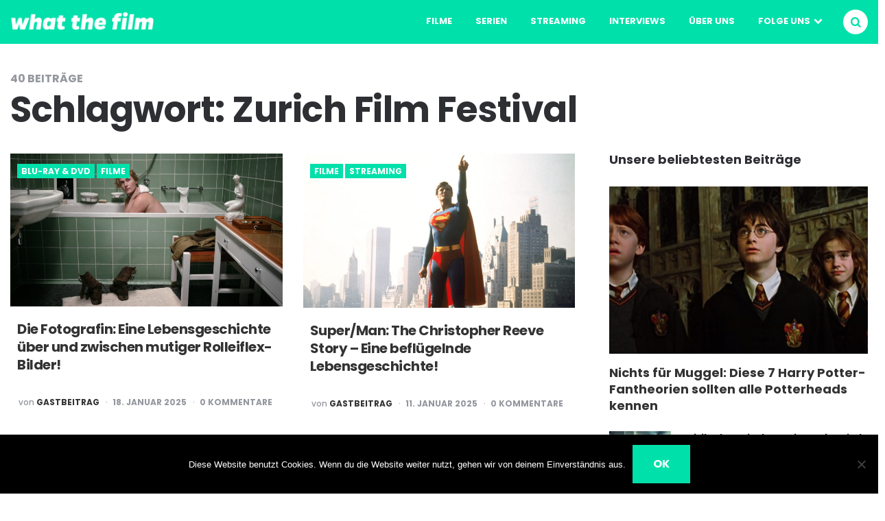

--- FILE ---
content_type: text/html; charset=UTF-8
request_url: https://whatthefilm.ch/tag/zurich-film-festival/page/2/
body_size: 9513
content:
<!DOCTYPE html>
<html lang="de-DE">
<head>
<script async src="https://www.googletagmanager.com/gtag/js?id=G-30TN2WJLWL"></script>
<script>
  window.dataLayer = window.dataLayer || [];
  function gtag(){dataLayer.push(arguments);}
  gtag('js', new Date());

  gtag('config', 'G-30TN2WJLWL');
</script>
<meta charset="UTF-8">
<meta name="viewport" content="width=device-width, initial-scale=1.0">
<meta name="theme-color" content="#00e0aa">
<link rel="profile" href="http://gmpg.org/xfn/11">

<meta name='robots' content='index, follow, max-image-preview:large, max-snippet:-1, max-video-preview:-1' />

	<!-- This site is optimized with the Yoast SEO plugin v22.9 - https://yoast.com/wordpress/plugins/seo/ -->
	<link media="all" href="https://whatthefilm.ch/wp-content/cache/autoptimize/css/autoptimize_fdbdcc82fc5b9a2ba4271c5bdb80a590.css" rel="stylesheet"><title>Zurich Film Festival Archive &#8226; Seite 2 von 4 &#8226; what the film</title>
	<link rel="canonical" href="https://whatthefilm.ch/tag/zurich-film-festival/page/2/" />
	<link rel="prev" href="https://whatthefilm.ch/tag/zurich-film-festival/" />
	<link rel="next" href="https://whatthefilm.ch/tag/zurich-film-festival/page/3/" />
	<meta property="og:locale" content="de_DE" />
	<meta property="og:type" content="article" />
	<meta property="og:title" content="Zurich Film Festival Archive &#8226; Seite 2 von 4 &#8226; what the film" />
	<meta property="og:url" content="https://whatthefilm.ch/tag/zurich-film-festival/" />
	<meta property="og:site_name" content="what the film" />
	<meta name="twitter:card" content="summary_large_image" />
	<script type="application/ld+json" class="yoast-schema-graph">{"@context":"https://schema.org","@graph":[{"@type":"CollectionPage","@id":"https://whatthefilm.ch/tag/zurich-film-festival/","url":"https://whatthefilm.ch/tag/zurich-film-festival/page/2/","name":"Zurich Film Festival Archive &#8226; Seite 2 von 4 &#8226; what the film","isPartOf":{"@id":"https://whatthefilm.ch/#website"},"primaryImageOfPage":{"@id":"https://whatthefilm.ch/tag/zurich-film-festival/page/2/#primaryimage"},"image":{"@id":"https://whatthefilm.ch/tag/zurich-film-festival/page/2/#primaryimage"},"thumbnailUrl":"https://whatthefilm.ch/wp-content/uploads/2025/01/Kate-Winslet-in-Lee-Die-Fotografin.jpg","breadcrumb":{"@id":"https://whatthefilm.ch/tag/zurich-film-festival/page/2/#breadcrumb"},"inLanguage":"de-DE"},{"@type":"ImageObject","inLanguage":"de-DE","@id":"https://whatthefilm.ch/tag/zurich-film-festival/page/2/#primaryimage","url":"https://whatthefilm.ch/wp-content/uploads/2025/01/Kate-Winslet-in-Lee-Die-Fotografin.jpg","contentUrl":"https://whatthefilm.ch/wp-content/uploads/2025/01/Kate-Winslet-in-Lee-Die-Fotografin.jpg","width":1920,"height":1080,"caption":"| Bild: © 2024 Ascot Elite Entertainment. All Rights Reserved."},{"@type":"BreadcrumbList","@id":"https://whatthefilm.ch/tag/zurich-film-festival/page/2/#breadcrumb","itemListElement":[{"@type":"ListItem","position":1,"name":"Startseite","item":"https://whatthefilm.ch/"},{"@type":"ListItem","position":2,"name":"Zurich Film Festival"}]},{"@type":"WebSite","@id":"https://whatthefilm.ch/#website","url":"https://whatthefilm.ch/","name":"what the film","description":"Der Schweizer Blog für Filme und Serien","publisher":{"@id":"https://whatthefilm.ch/#organization"},"potentialAction":[{"@type":"SearchAction","target":{"@type":"EntryPoint","urlTemplate":"https://whatthefilm.ch/?s={search_term_string}"},"query-input":"required name=search_term_string"}],"inLanguage":"de-DE"},{"@type":"Organization","@id":"https://whatthefilm.ch/#organization","name":"what the film","url":"https://whatthefilm.ch/","logo":{"@type":"ImageObject","inLanguage":"de-DE","@id":"https://whatthefilm.ch/#/schema/logo/image/","url":"https://whatthefilm.ch/wp-content/uploads/2020/11/Logo-quadratisch_YT.jpg","contentUrl":"https://whatthefilm.ch/wp-content/uploads/2020/11/Logo-quadratisch_YT.jpg","width":1345,"height":1333,"caption":"what the film"},"image":{"@id":"https://whatthefilm.ch/#/schema/logo/image/"},"sameAs":["https://www.facebook.com/whatthefilm.ch/","https://www.instagram.com/whatthefilm.ch/","https://www.youtube.com/channel/UCQV4I28CH8G_rEop8j65npA"]}]}</script>
	<!-- / Yoast SEO plugin. -->


<link rel='dns-prefetch' href='//stats.wp.com' />
<link rel="alternate" type="application/rss+xml" title="what the film &raquo; Feed" href="https://whatthefilm.ch/feed/" />
<link rel="alternate" type="application/rss+xml" title="what the film &raquo; Kommentar-Feed" href="https://whatthefilm.ch/comments/feed/" />
<link rel="alternate" type="application/rss+xml" title="what the film &raquo; Zurich Film Festival Schlagwort-Feed" href="https://whatthefilm.ch/tag/zurich-film-festival/feed/" />
















<script type="text/javascript" id="cookie-notice-front-js-before">
/* <![CDATA[ */
var cnArgs = {"ajaxUrl":"https:\/\/whatthefilm.ch\/wp-admin\/admin-ajax.php","nonce":"dfa6e71995","hideEffect":"fade","position":"bottom","onScroll":false,"onScrollOffset":100,"onClick":false,"cookieName":"cookie_notice_accepted","cookieTime":2592000,"cookieTimeRejected":2592000,"globalCookie":false,"redirection":false,"cache":true,"revokeCookies":false,"revokeCookiesOpt":"automatic"};
/* ]]> */
</script>






<link rel="https://api.w.org/" href="https://whatthefilm.ch/wp-json/" /><link rel="alternate" type="application/json" href="https://whatthefilm.ch/wp-json/wp/v2/tags/5473" /><link rel="EditURI" type="application/rsd+xml" title="RSD" href="https://whatthefilm.ch/xmlrpc.php?rsd" />
<meta name="generator" content="WordPress 6.5.4" />
	
		



      <meta name="onesignal" content="wordpress-plugin"/>
            <script>

      window.OneSignal = window.OneSignal || [];

      OneSignal.push( function() {
        OneSignal.SERVICE_WORKER_UPDATER_PATH = "OneSignalSDKUpdaterWorker.js.php";
                      OneSignal.SERVICE_WORKER_PATH = "OneSignalSDKWorker.js.php";
                      OneSignal.SERVICE_WORKER_PARAM = { scope: "/" };
        OneSignal.setDefaultNotificationUrl("https://whatthefilm.ch");
        var oneSignal_options = {};
        window._oneSignalInitOptions = oneSignal_options;

        oneSignal_options['wordpress'] = true;
oneSignal_options['appId'] = '862f33cf-2ead-4c03-9562-53856e6c99b7';
oneSignal_options['allowLocalhostAsSecureOrigin'] = true;
oneSignal_options['welcomeNotification'] = { };
oneSignal_options['welcomeNotification']['title'] = "what the film";
oneSignal_options['welcomeNotification']['message'] = "Vielen Dank, dass du dich für unseren Webpush angemeldet hast.";
oneSignal_options['path'] = "https://whatthefilm.ch/wp-content/plugins/onesignal-free-web-push-notifications/sdk_files/";
oneSignal_options['safari_web_id'] = "web.onesignal.auto.0f4ef0fc-d020-4184-9066-253532c318fc";
oneSignal_options['persistNotification'] = true;
oneSignal_options['promptOptions'] = { };
oneSignal_options['promptOptions']['actionMessage'] = "Dürfen wir dich ab und zu über spannende News informieren?";
oneSignal_options['promptOptions']['exampleNotificationTitleDesktop'] = "Das ist eine Beispiel-Benachrichtigung";
oneSignal_options['promptOptions']['exampleNotificationMessageDesktop'] = "Benachrichtigungen werden auf deinem Desktop erscheinen.";
oneSignal_options['promptOptions']['exampleNotificationTitleMobile'] = "Beispiel-Push-Nachricht";
oneSignal_options['promptOptions']['exampleNotificationMessageMobile'] = "Push-Nachrichten werden auf deinem Gerät erscheinen.";
oneSignal_options['promptOptions']['exampleNotificationCaption'] = "(Du kannst dich jederzeit abmelden)";
oneSignal_options['promptOptions']['acceptButtonText'] = "Ja, gerne.";
oneSignal_options['promptOptions']['cancelButtonText'] = "Nein.";
oneSignal_options['promptOptions']['siteName'] = "https://whatthefilm.ch";
oneSignal_options['promptOptions']['autoAcceptTitle'] = "Klicke Erlauben";
                OneSignal.init(window._oneSignalInitOptions);
                OneSignal.showSlidedownPrompt();      });

      function documentInitOneSignal() {
        var oneSignal_elements = document.getElementsByClassName("OneSignal-prompt");

        var oneSignalLinkClickHandler = function(event) { OneSignal.push(['registerForPushNotifications']); event.preventDefault(); };        for(var i = 0; i < oneSignal_elements.length; i++)
          oneSignal_elements[i].addEventListener('click', oneSignalLinkClickHandler, false);
      }

      if (document.readyState === 'complete') {
           documentInitOneSignal();
      }
      else {
           window.addEventListener("load", function(event){
               documentInitOneSignal();
          });
      }
    </script>
<link rel="icon" href="https://whatthefilm.ch/wp-content/uploads/2020/11/cropped-Logo-quadratisch_YT-32x32.jpg" sizes="32x32" />
<link rel="icon" href="https://whatthefilm.ch/wp-content/uploads/2020/11/cropped-Logo-quadratisch_YT-192x192.jpg" sizes="192x192" />
<link rel="apple-touch-icon" href="https://whatthefilm.ch/wp-content/uploads/2020/11/cropped-Logo-quadratisch_YT-180x180.jpg" />
<meta name="msapplication-TileImage" content="https://whatthefilm.ch/wp-content/uploads/2020/11/cropped-Logo-quadratisch_YT-270x270.jpg" />
</head>


<body class="archive paged tag tag-zurich-film-festival tag-5473 wp-custom-logo paged-2 tag-paged-2 cookies-not-set has-sidebar has-custom-header">

	<!-- fade the body when slide menu is active -->
	<div class="body-fade"></div>

	
	
	<header id="site-header" class="site-header logo-left-menu-right nav-uppercase">

		<div class="container header-layout-wrapper">

			
			<span class="toggle toggle-menu mobile-only">
				<span><i class="icon-menu-1"></i></span><span class="screen-reader-text">Menu</span>
			</span>


	
				<div class="logo-wrapper"><a href="https://whatthefilm.ch/" class="custom-logo-link" rel="home"><img src="https://whatthefilm.ch/wp-content/uploads/2020/05/Logo-weiss.png" alt="what the film" class="custom-logo" /></a></div>
					<span class="toggle toggle-search mobile-only"><span><i class="icon-search"></i></span><span class="screen-reader-text">Suchen</span></span>


					<nav class="menu-primary-navigation-container"><ul id="primary-nav" class="primary-nav"><li id="menu-item-19651" class="menu-item menu-item-type-taxonomy menu-item-object-category menu-item-19651"><a href="https://whatthefilm.ch/category/filme/">Filme</a></li>
<li id="menu-item-19652" class="menu-item menu-item-type-taxonomy menu-item-object-category menu-item-19652"><a href="https://whatthefilm.ch/category/serien/">Serien</a></li>
<li id="menu-item-25357" class="menu-item menu-item-type-taxonomy menu-item-object-category menu-item-25357"><a href="https://whatthefilm.ch/category/streaming/">Streaming</a></li>
<li id="menu-item-31295" class="menu-item menu-item-type-taxonomy menu-item-object-category menu-item-31295"><a href="https://whatthefilm.ch/category/interview/">Interviews</a></li>
<li id="menu-item-20751" class="menu-item menu-item-type-post_type menu-item-object-page menu-item-20751"><a href="https://whatthefilm.ch/ueber-what-the-film/">Über uns</a></li>
<li id="menu-item-25953" class="menu-item menu-item-type-custom menu-item-object-custom menu-item-has-children menu-item-25953"><a href="#">Folge uns</a>
<ul class="sub-menu">
	<li id="menu-item-25952" class="menu-item menu-item-type-custom menu-item-object-custom menu-item-25952"><a target="_blank" rel="noopener" href="https://www.instagram.com/whatthefilm.ch/">Instagram</a></li>
	<li id="menu-item-25954" class="menu-item menu-item-type-custom menu-item-object-custom menu-item-25954"><a target="_blank" rel="noopener" href="https://www.facebook.com/whatthefilm.ch">Facebook</a></li>
	<li id="menu-item-25955" class="menu-item menu-item-type-custom menu-item-object-custom menu-item-25955"><a target="_blank" rel="noopener" href="https://www.youtube.com/channel/UCQV4I28CH8G_rEop8j65npA">YouTube</a></li>
</ul>
</li>
<li class="toggle toggle-search alignright"><span><i class="icon-search"></i></span><span class="screen-reader-text">Suchen</span></li></ul></nav>
		</div>
			
		
	</header><!-- .site-header -->

	<!-- site search -->
	<div class="site-search">
		<i class="icon-cancel toggle-search"></i>
		

<form role="search" method="get" class="search-form" action="https://whatthefilm.ch/">
	<label for="search-form-6973623d14831">
		<span class="screen-reader-text">Search for:</span>
	</label>
	<input type="search" id="search-form-6973623d14831" class="search-field" placeholder="Search and press Enter" value="" name="s" />
	<button type="submit" class="search-submit"><i class="icon-search"></i><span class="screen-reader-text">Search</span></button>
</form>
	</div>

	
<aside class="mobile-navigation slide-menu sidebar" aria-label="Blog Sidebar">
		<span class="close-menu"><i class="icon-cancel"></i></span>
		
		<nav class="primary-nav-sidebar-wrapper mobile-only"><ul id="primary-nav-sidebar" class="primary-nav-sidebar"><li class="menu-item menu-item-type-taxonomy menu-item-object-category menu-item-19651"><a href="https://whatthefilm.ch/category/filme/">Filme</a><span class="expand"></span></li>
<li class="menu-item menu-item-type-taxonomy menu-item-object-category menu-item-19652"><a href="https://whatthefilm.ch/category/serien/">Serien</a><span class="expand"></span></li>
<li class="menu-item menu-item-type-taxonomy menu-item-object-category menu-item-25357"><a href="https://whatthefilm.ch/category/streaming/">Streaming</a><span class="expand"></span></li>
<li class="menu-item menu-item-type-taxonomy menu-item-object-category menu-item-31295"><a href="https://whatthefilm.ch/category/interview/">Interviews</a><span class="expand"></span></li>
<li class="menu-item menu-item-type-post_type menu-item-object-page menu-item-20751"><a href="https://whatthefilm.ch/ueber-what-the-film/">Über uns</a><span class="expand"></span></li>
<li class="menu-item menu-item-type-custom menu-item-object-custom menu-item-has-children menu-item-25953"><a href="#">Folge uns</a><span class="expand"></span>
<ul class="sub-menu">
	<li class="menu-item menu-item-type-custom menu-item-object-custom menu-item-25952"><a target="_blank" rel="noopener" href="https://www.instagram.com/whatthefilm.ch/">Instagram</a><span class="expand"></span></li>
	<li class="menu-item menu-item-type-custom menu-item-object-custom menu-item-25954"><a target="_blank" rel="noopener" href="https://www.facebook.com/whatthefilm.ch">Facebook</a><span class="expand"></span></li>
	<li class="menu-item menu-item-type-custom menu-item-object-custom menu-item-25955"><a target="_blank" rel="noopener" href="https://www.youtube.com/channel/UCQV4I28CH8G_rEop8j65npA">YouTube</a><span class="expand"></span></li>
</ul>
</li>
</ul></nav>		
	</aside>

	





	<div class="wrap">

		
		<header class="container page-header">
					<div class="page-subtitle">40 Beiträge</div><h1 class="page-title">Schlagwort: <span>Zurich Film Festival</span></h1>		</header><!-- .page-header -->

	
		<main id="main" class="site-main">
				
		
	
			<div id="primary" class="content-area flex-grid grid cols-2 uncropped-aspect-ratio">

			
			

<article id="post-32603" class="flex-box has-meta-after-title has-meta-before-title has-excerpt default post-32603 post type-post status-publish format-standard has-post-thumbnail hentry category-blu-ray-dvd category-filme tag-andy-samberg tag-biopic tag-die-fotografin tag-kate-winslet tag-lee tag-zurich-film-festival">

	
	
	
		<div class="post-thumbnail">

			
											<a href="https://whatthefilm.ch/die-fotografin-eine-lebensgeschichte-ueber-und-zwischen-mutiger-rolleiflex-bilder/">
					<img width="768" height="432" src="https://whatthefilm.ch/wp-content/uploads/2025/01/Kate-Winslet-in-Lee-Die-Fotografin-768x432.jpg" class="attachment-medium_large size-medium_large wp-post-image" alt="Kate Winslet als Lee Miller in Die Fotografin" decoding="async" srcset="https://whatthefilm.ch/wp-content/uploads/2025/01/Kate-Winslet-in-Lee-Die-Fotografin-768x432.jpg 768w, https://whatthefilm.ch/wp-content/uploads/2025/01/Kate-Winslet-in-Lee-Die-Fotografin-300x169.jpg 300w, https://whatthefilm.ch/wp-content/uploads/2025/01/Kate-Winslet-in-Lee-Die-Fotografin-1024x576.jpg 1024w, https://whatthefilm.ch/wp-content/uploads/2025/01/Kate-Winslet-in-Lee-Die-Fotografin-1536x864.jpg 1536w, https://whatthefilm.ch/wp-content/uploads/2025/01/Kate-Winslet-in-Lee-Die-Fotografin-1250x703.jpg 1250w, https://whatthefilm.ch/wp-content/uploads/2025/01/Kate-Winslet-in-Lee-Die-Fotografin.jpg 1920w" sizes="(max-width: 768px) 100vw, 768px" />				</a>
								</div><!-- .post-thumbnail -->
			
	
	<header class="entry-header">
		

<div class="entry-meta before-title">

	<ul class="author-category-meta">

			
				<li class="category-prepend">

					<span class="screen-reader-text">Posted</span>
					<i>in</i> 

				</li>

				<li class="category-list">
						<ul class="post-categories"><li class="cat-slug-blu-ray-dvd cat-id-3150"><a href="https://whatthefilm.ch/category/blu-ray-dvd/" class="cat-link-3150">Blu-Ray &amp; DVD</a></li><li class="cat-slug-filme cat-id-1"><a href="https://whatthefilm.ch/category/filme/" class="cat-link-1">Filme</a></li></ul>
				</li>

			
	</ul>
	
</div>

<h3 class="entry-title"><a href="https://whatthefilm.ch/die-fotografin-eine-lebensgeschichte-ueber-und-zwischen-mutiger-rolleiflex-bilder/" rel="bookmark">Die Fotografin: Eine Lebensgeschichte über und zwischen mutiger Rolleiflex-Bilder!</a></h3>
<div class="entry-meta after-title">

	<ul>

		
		
			<li class="entry-author-meta">

				<span class="screen-reader-text">Posted by</span><i>von</i> <a href="https://whatthefilm.ch/author/gast/">Gastbeitrag</a>

			</li>

			
		
		<li class="entry-date">

			
			<time datetime="2025-01-18">18. Januar 2025</time>

			
		</li>

	
	
	

		<li class="entry-comment-count">

			
			0 Kommentare
			
		</li>

	
	</ul>
	
</div>

	</header><!-- .entry-header -->

	

	<div class="entry-content"><p>&#8230;</p>
</div>
</article><!-- #post-## -->


<article id="post-32585" class="flex-box has-meta-after-title has-meta-before-title has-excerpt default post-32585 post type-post status-publish format-standard has-post-thumbnail hentry category-filme category-streaming tag-christopher-reeve tag-dokumentarfilm tag-ian-bonhote tag-peter-ettedgui tag-super-man-the-christopher-reeve-story tag-zurich-film-festival">

	
	
	
		<div class="post-thumbnail">

			
											<a href="https://whatthefilm.ch/super-man-the-christopher-reeve-story-eine-befluegelnde-lebensgeschichte-kritik-review/">
					<img width="768" height="435" src="https://whatthefilm.ch/wp-content/uploads/2025/01/Christopher-Reeve-in-SuperMan-The-Christopher-Reeve-Story-e1736554318440-768x435.jpg" class="attachment-medium_large size-medium_large wp-post-image" alt="Doku Christopher Reeve in SuperMan The Christopher Reeve Story" decoding="async" loading="lazy" srcset="https://whatthefilm.ch/wp-content/uploads/2025/01/Christopher-Reeve-in-SuperMan-The-Christopher-Reeve-Story-e1736554318440-768x435.jpg 768w, https://whatthefilm.ch/wp-content/uploads/2025/01/Christopher-Reeve-in-SuperMan-The-Christopher-Reeve-Story-e1736554318440-300x170.jpg 300w, https://whatthefilm.ch/wp-content/uploads/2025/01/Christopher-Reeve-in-SuperMan-The-Christopher-Reeve-Story-e1736554318440-1024x580.jpg 1024w, https://whatthefilm.ch/wp-content/uploads/2025/01/Christopher-Reeve-in-SuperMan-The-Christopher-Reeve-Story-e1736554318440-1536x870.jpg 1536w, https://whatthefilm.ch/wp-content/uploads/2025/01/Christopher-Reeve-in-SuperMan-The-Christopher-Reeve-Story-e1736554318440-1250x708.jpg 1250w, https://whatthefilm.ch/wp-content/uploads/2025/01/Christopher-Reeve-in-SuperMan-The-Christopher-Reeve-Story-e1736554318440.jpg 1907w" sizes="(max-width: 768px) 100vw, 768px" />				</a>
								</div><!-- .post-thumbnail -->
			
	
	<header class="entry-header">
		

<div class="entry-meta before-title">

	<ul class="author-category-meta">

			
				<li class="category-prepend">

					<span class="screen-reader-text">Posted</span>
					<i>in</i> 

				</li>

				<li class="category-list">
						<ul class="post-categories"><li class="cat-slug-filme cat-id-1"><a href="https://whatthefilm.ch/category/filme/" class="cat-link-1">Filme</a></li><li class="cat-slug-streaming cat-id-3145"><a href="https://whatthefilm.ch/category/streaming/" class="cat-link-3145">Streaming</a></li></ul>
				</li>

			
	</ul>
	
</div>

<h3 class="entry-title"><a href="https://whatthefilm.ch/super-man-the-christopher-reeve-story-eine-befluegelnde-lebensgeschichte-kritik-review/" rel="bookmark">Super/Man: The Christopher Reeve Story &#8211; Eine beflügelnde Lebensgeschichte!</a></h3>
<div class="entry-meta after-title">

	<ul>

		
		
			<li class="entry-author-meta">

				<span class="screen-reader-text">Posted by</span><i>von</i> <a href="https://whatthefilm.ch/author/gast/">Gastbeitrag</a>

			</li>

			
		
		<li class="entry-date">

			
			<time datetime="2025-01-11">11. Januar 2025</time>

			
		</li>

	
	
	

		<li class="entry-comment-count">

			
			0 Kommentare
			
		</li>

	
	</ul>
	
</div>

	</header><!-- .entry-header -->

	

	<div class="entry-content"><p>&#8230;</p>
</div>
</article><!-- #post-## -->


<article id="post-32569" class="flex-box has-meta-after-title has-meta-before-title has-excerpt default post-32569 post type-post status-publish format-standard has-post-thumbnail hentry category-filme category-kino tag-animationsfilm tag-europaeischer-filmpreis tag-flow tag-gints-zilbalodis tag-zurich-film-festival">

	
	
	
		<div class="post-thumbnail">

			
											<a href="https://whatthefilm.ch/im-sensorischen-flow-mit-flow-die-handlung-geht-dabei-unter-kritik-handlung-review/">
					<img width="768" height="432" src="https://whatthefilm.ch/wp-content/uploads/2024/12/Katze-in-Flow-von-Gints-Zilbalodis-768x432.jpg" class="attachment-medium_large size-medium_large wp-post-image" alt="Katze aus Flow 2024 von Gints Zilbalodis" decoding="async" loading="lazy" srcset="https://whatthefilm.ch/wp-content/uploads/2024/12/Katze-in-Flow-von-Gints-Zilbalodis-768x432.jpg 768w, https://whatthefilm.ch/wp-content/uploads/2024/12/Katze-in-Flow-von-Gints-Zilbalodis-300x169.jpg 300w, https://whatthefilm.ch/wp-content/uploads/2024/12/Katze-in-Flow-von-Gints-Zilbalodis-1024x576.jpg 1024w, https://whatthefilm.ch/wp-content/uploads/2024/12/Katze-in-Flow-von-Gints-Zilbalodis-1536x864.jpg 1536w, https://whatthefilm.ch/wp-content/uploads/2024/12/Katze-in-Flow-von-Gints-Zilbalodis-1250x703.jpg 1250w, https://whatthefilm.ch/wp-content/uploads/2024/12/Katze-in-Flow-von-Gints-Zilbalodis.jpg 1920w" sizes="(max-width: 768px) 100vw, 768px" />				</a>
								</div><!-- .post-thumbnail -->
			
	
	<header class="entry-header">
		

<div class="entry-meta before-title">

	<ul class="author-category-meta">

			
				<li class="category-prepend">

					<span class="screen-reader-text">Posted</span>
					<i>in</i> 

				</li>

				<li class="category-list">
						<ul class="post-categories"><li class="cat-slug-filme cat-id-1"><a href="https://whatthefilm.ch/category/filme/" class="cat-link-1">Filme</a></li><li class="cat-slug-kino cat-id-3144"><a href="https://whatthefilm.ch/category/kino/" class="cat-link-3144">Kino</a></li></ul>
				</li>

			
	</ul>
	
</div>

<h3 class="entry-title"><a href="https://whatthefilm.ch/im-sensorischen-flow-mit-flow-die-handlung-geht-dabei-unter-kritik-handlung-review/" rel="bookmark">Im sensorischen Flow mit «Flow» – die Handlung geht dabei unter</a></h3>
<div class="entry-meta after-title">

	<ul>

		
		
			<li class="entry-author-meta">

				<span class="screen-reader-text">Posted by</span><i>von</i> <a href="https://whatthefilm.ch/author/victoria-engler/">Victoria Engler</a>

			</li>

			
		
		<li class="entry-date">

			
			<time datetime="2024-12-31">31. Dezember 2024</time>

			
		</li>

	
	
	

		<li class="entry-comment-count">

			
			2 Kommentare
			
		</li>

	
	</ul>
	
</div>

	</header><!-- .entry-header -->

	

	<div class="entry-content"><p>&#8230;</p>
</div>
</article><!-- #post-## -->


<article id="post-32310" class="flex-box has-meta-after-title has-meta-before-title has-excerpt default post-32310 post type-post status-publish format-standard has-post-thumbnail hentry category-filme category-interview tag-cyrill-boss tag-gijs-naber tag-hagen-im-tal-der-nibelungen tag-jannis-niewoehner tag-lilja-van-der-zwaag tag-philipp-stennert tag-zurich-film-festival">

	
	
	
		<div class="post-thumbnail">

			
											<a href="https://whatthefilm.ch/hagen-im-tal-der-nibelungen-sagenhaft-verfehlt-kritik-review-interviews/">
					<img width="768" height="432" src="https://whatthefilm.ch/wp-content/uploads/2024/11/Gijs-Naber-in-Hagen-Im-Tal-der-Nibelungen-1-768x432.jpg" class="attachment-medium_large size-medium_large wp-post-image" alt="Gijs Naber als Hagen von Tronje in Hagen - Im Tal der Nibelungen" decoding="async" loading="lazy" srcset="https://whatthefilm.ch/wp-content/uploads/2024/11/Gijs-Naber-in-Hagen-Im-Tal-der-Nibelungen-1-768x432.jpg 768w, https://whatthefilm.ch/wp-content/uploads/2024/11/Gijs-Naber-in-Hagen-Im-Tal-der-Nibelungen-1-300x169.jpg 300w, https://whatthefilm.ch/wp-content/uploads/2024/11/Gijs-Naber-in-Hagen-Im-Tal-der-Nibelungen-1-1024x576.jpg 1024w, https://whatthefilm.ch/wp-content/uploads/2024/11/Gijs-Naber-in-Hagen-Im-Tal-der-Nibelungen-1-1536x864.jpg 1536w, https://whatthefilm.ch/wp-content/uploads/2024/11/Gijs-Naber-in-Hagen-Im-Tal-der-Nibelungen-1-1250x703.jpg 1250w, https://whatthefilm.ch/wp-content/uploads/2024/11/Gijs-Naber-in-Hagen-Im-Tal-der-Nibelungen-1.jpg 1920w" sizes="(max-width: 768px) 100vw, 768px" />				</a>
								</div><!-- .post-thumbnail -->
			
	
	<header class="entry-header">
		

<div class="entry-meta before-title">

	<ul class="author-category-meta">

			
				<li class="category-prepend">

					<span class="screen-reader-text">Posted</span>
					<i>in</i> 

				</li>

				<li class="category-list">
						<ul class="post-categories"><li class="cat-slug-filme cat-id-1"><a href="https://whatthefilm.ch/category/filme/" class="cat-link-1">Filme</a></li><li class="cat-slug-interview cat-id-6255"><a href="https://whatthefilm.ch/category/interview/" class="cat-link-6255">Interviews</a></li></ul>
				</li>

			
	</ul>
	
</div>

<h3 class="entry-title"><a href="https://whatthefilm.ch/hagen-im-tal-der-nibelungen-sagenhaft-verfehlt-kritik-review-interviews/" rel="bookmark">Hagen – Im Tal der Nibelungen: Sagenhaft verfehlt?</a></h3>
<div class="entry-meta after-title">

	<ul>

		
		
			<li class="entry-author-meta">

				<span class="screen-reader-text">Posted by</span><i>von</i> <a href="https://whatthefilm.ch/author/victoria-engler/">Victoria Engler</a>

			</li>

			
		
		<li class="entry-date">

			
			<time datetime="2024-11-08">8. November 2024</time>

			
		</li>

	
	
	

		<li class="entry-comment-count">

			
			0 Kommentare
			
		</li>

	
	</ul>
	
</div>

	</header><!-- .entry-header -->

	

	<div class="entry-content"><p>&#8230;</p>
</div>
</article><!-- #post-## -->


<article id="post-32258" class="flex-box has-meta-after-title has-meta-before-title has-excerpt default post-32258 post type-post status-publish format-standard has-post-thumbnail hentry category-filme category-interview category-kino tag-andres-veiel tag-dokumentarfilm tag-riefenstahl tag-sandra-maischberger tag-zurich-film-festival">

	
	
	
		<div class="post-thumbnail">

			
											<a href="https://whatthefilm.ch/riefenstahl-ein-kontroverses-erbe-der-deutschen-geschichte-kritik-review-interview/">
					<img width="768" height="432" src="https://whatthefilm.ch/wp-content/uploads/2024/10/Leni-Riefenstahl-Dokumentation_Signet-768x432.jpg" class="attachment-medium_large size-medium_large wp-post-image" alt="Leni Riefenstahl Dokumentation Speer und er-Standbild-Interview" decoding="async" loading="lazy" srcset="https://whatthefilm.ch/wp-content/uploads/2024/10/Leni-Riefenstahl-Dokumentation_Signet-768x432.jpg 768w, https://whatthefilm.ch/wp-content/uploads/2024/10/Leni-Riefenstahl-Dokumentation_Signet-300x169.jpg 300w, https://whatthefilm.ch/wp-content/uploads/2024/10/Leni-Riefenstahl-Dokumentation_Signet-1024x576.jpg 1024w, https://whatthefilm.ch/wp-content/uploads/2024/10/Leni-Riefenstahl-Dokumentation_Signet-1536x864.jpg 1536w, https://whatthefilm.ch/wp-content/uploads/2024/10/Leni-Riefenstahl-Dokumentation_Signet-1250x703.jpg 1250w, https://whatthefilm.ch/wp-content/uploads/2024/10/Leni-Riefenstahl-Dokumentation_Signet.jpg 1920w" sizes="(max-width: 768px) 100vw, 768px" />				</a>
								</div><!-- .post-thumbnail -->
			
	
	<header class="entry-header">
		

<div class="entry-meta before-title">

	<ul class="author-category-meta">

			
				<li class="category-prepend">

					<span class="screen-reader-text">Posted</span>
					<i>in</i> 

				</li>

				<li class="category-list">
						<ul class="post-categories"><li class="cat-slug-filme cat-id-1"><a href="https://whatthefilm.ch/category/filme/" class="cat-link-1">Filme</a></li><li class="cat-slug-interview cat-id-6255"><a href="https://whatthefilm.ch/category/interview/" class="cat-link-6255">Interviews</a></li></ul>
				</li>

			
	</ul>
	
</div>

<h3 class="entry-title"><a href="https://whatthefilm.ch/riefenstahl-ein-kontroverses-erbe-der-deutschen-geschichte-kritik-review-interview/" rel="bookmark">Riefenstahl – Ein kontroverses Erbe der deutschen Geschichte!</a></h3>
<div class="entry-meta after-title">

	<ul>

		
		
			<li class="entry-author-meta">

				<span class="screen-reader-text">Posted by</span><i>von</i> <a href="https://whatthefilm.ch/author/gast/">Gastbeitrag</a>

			</li>

			
		
		<li class="entry-date">

			
			<time datetime="2024-10-16">16. Oktober 2024</time>

			
		</li>

	
	
	

		<li class="entry-comment-count">

			
			0 Kommentare
			
		</li>

	
	</ul>
	
</div>

	</header><!-- .entry-header -->

	

	<div class="entry-content"><p>&#8230;</p>
</div>
</article><!-- #post-## -->


<article id="post-32250" class="flex-box has-meta-after-title has-meta-before-title has-excerpt default post-32250 post type-post status-publish format-standard has-post-thumbnail hentry category-filme category-kino tag-christian-jungen tag-conclave tag-jude-law tag-pamela-anderson tag-zurich-film-festival">

	
	
	
		<div class="post-thumbnail">

			
											<a href="https://whatthefilm.ch/20-zurich-film-festival-jede-menge-stars-zum-jubilaeum-programm/">
					<img width="768" height="432" src="https://whatthefilm.ch/wp-content/uploads/2024/10/20-Zurich-Film-Festival-Kongresshaus-768x432.jpg" class="attachment-medium_large size-medium_large wp-post-image" alt="20 Zurich Film Festival Kongresshaus Plakat" decoding="async" loading="lazy" srcset="https://whatthefilm.ch/wp-content/uploads/2024/10/20-Zurich-Film-Festival-Kongresshaus-768x432.jpg 768w, https://whatthefilm.ch/wp-content/uploads/2024/10/20-Zurich-Film-Festival-Kongresshaus-300x169.jpg 300w, https://whatthefilm.ch/wp-content/uploads/2024/10/20-Zurich-Film-Festival-Kongresshaus-1024x576.jpg 1024w, https://whatthefilm.ch/wp-content/uploads/2024/10/20-Zurich-Film-Festival-Kongresshaus-1536x864.jpg 1536w, https://whatthefilm.ch/wp-content/uploads/2024/10/20-Zurich-Film-Festival-Kongresshaus-1250x703.jpg 1250w, https://whatthefilm.ch/wp-content/uploads/2024/10/20-Zurich-Film-Festival-Kongresshaus.jpg 1920w" sizes="(max-width: 768px) 100vw, 768px" />				</a>
								</div><!-- .post-thumbnail -->
			
	
	<header class="entry-header">
		

<div class="entry-meta before-title">

	<ul class="author-category-meta">

			
				<li class="category-prepend">

					<span class="screen-reader-text">Posted</span>
					<i>in</i> 

				</li>

				<li class="category-list">
						<ul class="post-categories"><li class="cat-slug-filme cat-id-1"><a href="https://whatthefilm.ch/category/filme/" class="cat-link-1">Filme</a></li><li class="cat-slug-kino cat-id-3144"><a href="https://whatthefilm.ch/category/kino/" class="cat-link-3144">Kino</a></li></ul>
				</li>

			
	</ul>
	
</div>

<h3 class="entry-title"><a href="https://whatthefilm.ch/20-zurich-film-festival-jede-menge-stars-zum-jubilaeum-programm/" rel="bookmark">20. Zurich Film Festival &#8211; Jede Menge Stars zum Jubiläum</a></h3>
<div class="entry-meta after-title">

	<ul>

		
		
			<li class="entry-author-meta">

				<span class="screen-reader-text">Posted by</span><i>von</i> <a href="https://whatthefilm.ch/author/marcel/">Marcel Schmid</a>

			</li>

			
		
		<li class="entry-date">

			
			<time datetime="2024-10-05">5. Oktober 2024</time>

			
		</li>

	
	
	

		<li class="entry-comment-count">

			
			0 Kommentare
			
		</li>

	
	</ul>
	
</div>

	</header><!-- .entry-header -->

	

	<div class="entry-content"><p>&#8230;</p>
</div>
</article><!-- #post-## -->


<article id="post-31943" class="flex-box has-meta-after-title has-meta-before-title has-excerpt default post-31943 post type-post status-publish format-standard has-post-thumbnail hentry category-filme category-interview category-kino tag-drama tag-jessica-chastain tag-memory tag-peter-sarsgaard tag-zurich-film-festival">

	
	
	
		<div class="post-thumbnail">

			
											<a href="https://whatthefilm.ch/memory-jessica-chastain-glaenzt-in-neuem-indie-drama-mit-wertvoller-botschaft-kritik-rezension/">
					<img width="768" height="432" src="https://whatthefilm.ch/wp-content/uploads/2024/06/Jessica-Chastain-in-Memory_V1-768x432.jpg" class="attachment-medium_large size-medium_large wp-post-image" alt="Jessica Chastain als Sylvia in Memory_Interview" decoding="async" loading="lazy" srcset="https://whatthefilm.ch/wp-content/uploads/2024/06/Jessica-Chastain-in-Memory_V1-768x432.jpg 768w, https://whatthefilm.ch/wp-content/uploads/2024/06/Jessica-Chastain-in-Memory_V1-300x169.jpg 300w, https://whatthefilm.ch/wp-content/uploads/2024/06/Jessica-Chastain-in-Memory_V1-1024x576.jpg 1024w, https://whatthefilm.ch/wp-content/uploads/2024/06/Jessica-Chastain-in-Memory_V1-1536x864.jpg 1536w, https://whatthefilm.ch/wp-content/uploads/2024/06/Jessica-Chastain-in-Memory_V1-1250x703.jpg 1250w, https://whatthefilm.ch/wp-content/uploads/2024/06/Jessica-Chastain-in-Memory_V1.jpg 1920w" sizes="(max-width: 768px) 100vw, 768px" />				</a>
								</div><!-- .post-thumbnail -->
			
	
	<header class="entry-header">
		

<div class="entry-meta before-title">

	<ul class="author-category-meta">

			
				<li class="category-prepend">

					<span class="screen-reader-text">Posted</span>
					<i>in</i> 

				</li>

				<li class="category-list">
						<ul class="post-categories"><li class="cat-slug-filme cat-id-1"><a href="https://whatthefilm.ch/category/filme/" class="cat-link-1">Filme</a></li><li class="cat-slug-interview cat-id-6255"><a href="https://whatthefilm.ch/category/interview/" class="cat-link-6255">Interviews</a></li></ul>
				</li>

			
	</ul>
	
</div>

<h3 class="entry-title"><a href="https://whatthefilm.ch/memory-jessica-chastain-glaenzt-in-neuem-indie-drama-mit-wertvoller-botschaft-kritik-rezension/" rel="bookmark">Memory: Jessica Chastain glänzt in neuem Indie-Drama mit wertvoller Botschaft</a></h3>
<div class="entry-meta after-title">

	<ul>

		
		
			<li class="entry-author-meta">

				<span class="screen-reader-text">Posted by</span><i>von</i> <a href="https://whatthefilm.ch/author/marcel/">Marcel Schmid</a>

			</li>

			
		
		<li class="entry-date">

			
			<time datetime="2024-06-06">6. Juni 2024</time>

			
		</li>

	
	
	

		<li class="entry-comment-count">

			
			0 Kommentare
			
		</li>

	
	</ul>
	
</div>

	</header><!-- .entry-header -->

	

	<div class="entry-content"><p>&#8230;</p>
</div>
</article><!-- #post-## -->


<article id="post-31845" class="flex-box has-meta-after-title has-meta-before-title has-excerpt default post-31845 post type-post status-publish format-standard has-post-thumbnail hentry category-filme category-interview category-kino tag-drama tag-kings-land tag-mads-mikkelsen tag-nikolaj-arcel tag-zurich-film-festival">

	
	
	
		<div class="post-thumbnail">

			
											<a href="https://whatthefilm.ch/kings-land-the-promised-land-mads-mikkelsen-gegen-wetter-woelfe-und-tyrannei-kritik-story-interview/">
					<img width="768" height="432" src="https://whatthefilm.ch/wp-content/uploads/2024/04/Mads-Mikkelsen-und-Gustav-Lindh-in-Kings-Land-768x432.jpg" class="attachment-medium_large size-medium_large wp-post-image" alt="Mads Mikkelsen als Ludvig Kahlen und Gustav Lindh als Anton Eklund in Kings Land" decoding="async" loading="lazy" srcset="https://whatthefilm.ch/wp-content/uploads/2024/04/Mads-Mikkelsen-und-Gustav-Lindh-in-Kings-Land-768x432.jpg 768w, https://whatthefilm.ch/wp-content/uploads/2024/04/Mads-Mikkelsen-und-Gustav-Lindh-in-Kings-Land-300x169.jpg 300w, https://whatthefilm.ch/wp-content/uploads/2024/04/Mads-Mikkelsen-und-Gustav-Lindh-in-Kings-Land-1024x576.jpg 1024w, https://whatthefilm.ch/wp-content/uploads/2024/04/Mads-Mikkelsen-und-Gustav-Lindh-in-Kings-Land-1536x864.jpg 1536w, https://whatthefilm.ch/wp-content/uploads/2024/04/Mads-Mikkelsen-und-Gustav-Lindh-in-Kings-Land-1250x703.jpg 1250w, https://whatthefilm.ch/wp-content/uploads/2024/04/Mads-Mikkelsen-und-Gustav-Lindh-in-Kings-Land.jpg 1920w" sizes="(max-width: 768px) 100vw, 768px" />				</a>
								</div><!-- .post-thumbnail -->
			
	
	<header class="entry-header">
		

<div class="entry-meta before-title">

	<ul class="author-category-meta">

			
				<li class="category-prepend">

					<span class="screen-reader-text">Posted</span>
					<i>in</i> 

				</li>

				<li class="category-list">
						<ul class="post-categories"><li class="cat-slug-filme cat-id-1"><a href="https://whatthefilm.ch/category/filme/" class="cat-link-1">Filme</a></li><li class="cat-slug-interview cat-id-6255"><a href="https://whatthefilm.ch/category/interview/" class="cat-link-6255">Interviews</a></li></ul>
				</li>

			
	</ul>
	
</div>

<h3 class="entry-title"><a href="https://whatthefilm.ch/kings-land-the-promised-land-mads-mikkelsen-gegen-wetter-woelfe-und-tyrannei-kritik-story-interview/" rel="bookmark">King&#8217;s Land: Mads Mikkelsen kämpft gegen Wetter, Wölfe und Tyrannei</a></h3>
<div class="entry-meta after-title">

	<ul>

		
		
			<li class="entry-author-meta">

				<span class="screen-reader-text">Posted by</span><i>von</i> <a href="https://whatthefilm.ch/author/marcel/">Marcel Schmid</a>

			</li>

			
		
		<li class="entry-date">

			
			<time datetime="2024-05-02">2. Mai 2024</time>

			
		</li>

	
	
	

		<li class="entry-comment-count">

			
			0 Kommentare
			
		</li>

	
	</ul>
	
</div>

	</header><!-- .entry-header -->

	

	<div class="entry-content"><p>&#8230;</p>
</div>
</article><!-- #post-## -->


<article id="post-31646" class="flex-box has-meta-after-title has-meta-before-title has-excerpt default post-31646 post type-post status-publish format-standard has-post-thumbnail hentry category-filme category-interview category-kino tag-dream-scenario tag-komoedie tag-kristoffer-borgli tag-nicolas-cage tag-zurich-film-festival">

	
	
	
		<div class="post-thumbnail">

			
											<a href="https://whatthefilm.ch/dream-scenario-nicolas-cage-in-einer-duesteren-komoedie-ueber-traeume-cancel-culture-medienwelt-kritik-interview-regisseur-kristoffer-borgli/">
					<img width="768" height="432" src="https://whatthefilm.ch/wp-content/uploads/2024/02/Nicolas-Cage-in-Dream-Scenario-768x432.jpg" class="attachment-medium_large size-medium_large wp-post-image" alt="Nicolas Cage als Paul Matthews in Dream Scenario" decoding="async" loading="lazy" srcset="https://whatthefilm.ch/wp-content/uploads/2024/02/Nicolas-Cage-in-Dream-Scenario-768x432.jpg 768w, https://whatthefilm.ch/wp-content/uploads/2024/02/Nicolas-Cage-in-Dream-Scenario-300x169.jpg 300w, https://whatthefilm.ch/wp-content/uploads/2024/02/Nicolas-Cage-in-Dream-Scenario-1024x576.jpg 1024w, https://whatthefilm.ch/wp-content/uploads/2024/02/Nicolas-Cage-in-Dream-Scenario-1536x864.jpg 1536w, https://whatthefilm.ch/wp-content/uploads/2024/02/Nicolas-Cage-in-Dream-Scenario-1250x703.jpg 1250w, https://whatthefilm.ch/wp-content/uploads/2024/02/Nicolas-Cage-in-Dream-Scenario.jpg 1920w" sizes="(max-width: 768px) 100vw, 768px" />				</a>
								</div><!-- .post-thumbnail -->
			
	
	<header class="entry-header">
		

<div class="entry-meta before-title">

	<ul class="author-category-meta">

			
				<li class="category-prepend">

					<span class="screen-reader-text">Posted</span>
					<i>in</i> 

				</li>

				<li class="category-list">
						<ul class="post-categories"><li class="cat-slug-filme cat-id-1"><a href="https://whatthefilm.ch/category/filme/" class="cat-link-1">Filme</a></li><li class="cat-slug-interview cat-id-6255"><a href="https://whatthefilm.ch/category/interview/" class="cat-link-6255">Interviews</a></li></ul>
				</li>

			
	</ul>
	
</div>

<h3 class="entry-title"><a href="https://whatthefilm.ch/dream-scenario-nicolas-cage-in-einer-duesteren-komoedie-ueber-traeume-cancel-culture-medienwelt-kritik-interview-regisseur-kristoffer-borgli/" rel="bookmark">Dream Scenario: Nicolas Cage überzeugt in einer düsteren Komödie über Träume und die Medienwelt</a></h3>
<div class="entry-meta after-title">

	<ul>

		
		
			<li class="entry-author-meta">

				<span class="screen-reader-text">Posted by</span><i>von</i> <a href="https://whatthefilm.ch/author/marcel/">Marcel Schmid</a>

			</li>

			
		
		<li class="entry-date">

			
			<time datetime="2024-02-10">10. Februar 2024</time>

			
		</li>

	
	
	

		<li class="entry-comment-count">

			
			0 Kommentare
			
		</li>

	
	</ul>
	
</div>

	</header><!-- .entry-header -->

	

	<div class="entry-content"><p>&#8230;</p>
</div>
</article><!-- #post-## -->


<article id="post-31342" class="flex-box has-meta-after-title has-meta-before-title has-excerpt default post-31342 post type-post status-publish format-standard has-post-thumbnail hentry category-filme category-interview category-kino tag-3d tag-anselm tag-dokumentarfilm tag-wim-wenders tag-zurich-film-festival">

	
	
	
		<div class="post-thumbnail">

			
											<a href="https://whatthefilm.ch/anselm-das-rauschen-der-zeit-wim-wenders-3d-doku-ueber-den-ausnahmekuenstler-kritik-interview-zff/">
					<img width="768" height="432" src="https://whatthefilm.ch/wp-content/uploads/2023/10/Headerbild-Anselm-768x432.jpg" class="attachment-medium_large size-medium_large wp-post-image" alt="Anselm Kiefer aus Anselm - Das Rauschen der Zeit" decoding="async" loading="lazy" srcset="https://whatthefilm.ch/wp-content/uploads/2023/10/Headerbild-Anselm-768x432.jpg 768w, https://whatthefilm.ch/wp-content/uploads/2023/10/Headerbild-Anselm-300x169.jpg 300w, https://whatthefilm.ch/wp-content/uploads/2023/10/Headerbild-Anselm-1024x576.jpg 1024w, https://whatthefilm.ch/wp-content/uploads/2023/10/Headerbild-Anselm-1536x864.jpg 1536w, https://whatthefilm.ch/wp-content/uploads/2023/10/Headerbild-Anselm-1250x703.jpg 1250w, https://whatthefilm.ch/wp-content/uploads/2023/10/Headerbild-Anselm.jpg 1920w" sizes="(max-width: 768px) 100vw, 768px" />				</a>
								</div><!-- .post-thumbnail -->
			
	
	<header class="entry-header">
		

<div class="entry-meta before-title">

	<ul class="author-category-meta">

			
				<li class="category-prepend">

					<span class="screen-reader-text">Posted</span>
					<i>in</i> 

				</li>

				<li class="category-list">
						<ul class="post-categories"><li class="cat-slug-filme cat-id-1"><a href="https://whatthefilm.ch/category/filme/" class="cat-link-1">Filme</a></li><li class="cat-slug-interview cat-id-6255"><a href="https://whatthefilm.ch/category/interview/" class="cat-link-6255">Interviews</a></li></ul>
				</li>

			
	</ul>
	
</div>

<h3 class="entry-title"><a href="https://whatthefilm.ch/anselm-das-rauschen-der-zeit-wim-wenders-3d-doku-ueber-den-ausnahmekuenstler-kritik-interview-zff/" rel="bookmark">Anselm – Das Rauschen der Zeit: Wim Wenders&#8216; 3D-Doku über den Ausnahmekünstler</a></h3>
<div class="entry-meta after-title">

	<ul>

		
		
			<li class="entry-author-meta">

				<span class="screen-reader-text">Posted by</span><i>von</i> <a href="https://whatthefilm.ch/author/marcel/">Marcel Schmid</a>

			</li>

			
		
		<li class="entry-date">

			
			<time datetime="2023-10-12">12. Oktober 2023</time>

			
		</li>

	
	
	

		<li class="entry-comment-count">

			
			0 Kommentare
			
		</li>

	
	</ul>
	
</div>

	</header><!-- .entry-header -->

	

	<div class="entry-content"><p>&#8230;</p>
</div>
</article><!-- #post-## -->

	<nav class="navigation pagination" aria-label="Beiträge">
		<h2 class="screen-reader-text">Beitragsnavigation</h2>
		<div class="nav-links"><ul class='page-numbers'>
	<li><a class="prev page-numbers" href="https://whatthefilm.ch/tag/zurich-film-festival/">Zurück</a></li>
	<li><a class="page-numbers" href="https://whatthefilm.ch/tag/zurich-film-festival/">1</a></li>
	<li><span aria-current="page" class="page-numbers current">2</span></li>
	<li><a class="page-numbers" href="https://whatthefilm.ch/tag/zurich-film-festival/page/3/">3</a></li>
	<li><a class="page-numbers" href="https://whatthefilm.ch/tag/zurich-film-festival/page/4/">4</a></li>
	<li><a class="next page-numbers" href="https://whatthefilm.ch/tag/zurich-film-festival/page/3/">Weiter</a></li>
</ul>
</div>
	</nav>
		</div><!-- #primary -->
			</main><!-- #main -->
	
<aside class="aside-sidebar sidebar" aria-label="Blog Sidebar">
		<div class="aside-sticky-container">
			<section id="threeforty_posts_widget-3" class="widget threeforty_posts_widget"><h3 class="widget-title">Unsere beliebtesten Beiträge</h3><ul class="list-style-list-first-grid has-post-thumbnails popular-posts">
				
				<li class="widget-entry has-post-thumbnail first-grid">

					
						<div class="post-thumbnail">
							<a href="https://whatthefilm.ch/diese-7-harry-potter-fantheorien-sollten-alle-potterheads-kennen/">
								<img width="900" height="582" src="https://whatthefilm.ch/wp-content/uploads/2021/01/hp_warner-900x582.jpg" class="attachment-carrino-landscape-image size-carrino-landscape-image wp-post-image" alt="Ron, Harry und Hermine aus Harry Potter" decoding="async" loading="lazy" />							</a>
						</div>

					
						<div class="entry-header">

	    		
	    		<a href="https://whatthefilm.ch/diese-7-harry-potter-fantheorien-sollten-alle-potterheads-kennen/" rel="bookmark" class="entry-title-link">Nichts für Muggel: Diese 7 Harry Potter-Fantheorien sollten alle Potterheads kennen</a>
	    		
						</div>

	    	</li>

	        
				
				<li class="widget-entry has-post-thumbnail">

					
						<div class="post-thumbnail">
							<a href="https://whatthefilm.ch/kritik-the-witcher-wird-seinen-hohen-erwartungen-nicht-gerecht/">
								<img width="150" height="150" src="https://whatthefilm.ch/wp-content/uploads/2019/12/Henry-Cavil-in-The-Witcher_-150x150.jpg" class="attachment-thumbnail size-thumbnail wp-post-image" alt="Henry Cavil aus The Witcher" decoding="async" loading="lazy" srcset="https://whatthefilm.ch/wp-content/uploads/2019/12/Henry-Cavil-in-The-Witcher_-150x150.jpg 150w, https://whatthefilm.ch/wp-content/uploads/2019/12/Henry-Cavil-in-The-Witcher_-1250x1250.jpg 1250w, https://whatthefilm.ch/wp-content/uploads/2019/12/Henry-Cavil-in-The-Witcher_-600x600.jpg 600w" sizes="(max-width: 150px) 100vw, 150px" />							</a>
						</div>

					
						<div class="entry-header">

	    		
	    		<a href="https://whatthefilm.ch/kritik-the-witcher-wird-seinen-hohen-erwartungen-nicht-gerecht/" rel="bookmark" class="entry-title-link">Kritik The Witcher: Die Serie wird den hohen Erwartungen nicht gerecht</a>
	    		
						</div>

	    	</li>

	        
				
				<li class="widget-entry has-post-thumbnail">

					
						<div class="post-thumbnail">
							<a href="https://whatthefilm.ch/wieso-begibt-sich-netflix-mit-6-underground-absichtlich-auf-das-unterste-niveau-des-action-kinos/">
								<img width="150" height="150" src="https://whatthefilm.ch/wp-content/uploads/2019/12/6-Underground-von-Netflix-150x150.jpg" class="attachment-thumbnail size-thumbnail wp-post-image" alt="6 Underground Netflix" decoding="async" loading="lazy" srcset="https://whatthefilm.ch/wp-content/uploads/2019/12/6-Underground-von-Netflix-150x150.jpg 150w, https://whatthefilm.ch/wp-content/uploads/2019/12/6-Underground-von-Netflix-600x600.jpg 600w" sizes="(max-width: 150px) 100vw, 150px" />							</a>
						</div>

					
						<div class="entry-header">

	    		
	    		<a href="https://whatthefilm.ch/wieso-begibt-sich-netflix-mit-6-underground-absichtlich-auf-das-unterste-niveau-des-action-kinos/" rel="bookmark" class="entry-title-link">Wieso begibt sich Netflix mit &#8222;6 Underground&#8220; absichtlich auf das unterste Niveau des Action-Kinos?</a>
	    		
						</div>

	    	</li>

	        
				
				<li class="widget-entry has-post-thumbnail">

					
						<div class="post-thumbnail">
							<a href="https://whatthefilm.ch/alles-was-wir-bisher-ueber-die-verfilmung-von-captain-future-wissen/">
								<img width="150" height="150" src="https://whatthefilm.ch/wp-content/uploads/2019/06/Captain_Future-150x150.jpg" class="attachment-thumbnail size-thumbnail wp-post-image" alt="Captain Future" decoding="async" loading="lazy" />							</a>
						</div>

					
						<div class="entry-header">

	    		
	    		<a href="https://whatthefilm.ch/alles-was-wir-bisher-ueber-die-verfilmung-von-captain-future-wissen/" rel="bookmark" class="entry-title-link">Alles, was wir bisher über die Verfilmung von Captain Future wissen</a>
	    		
						</div>

	    	</li>

	        </ul></section>		</div>
	
</aside>
</div>



<div class="footer-widget-area footer-top flex-grid cols-1 container"></div>
		<footer id="colophon" class="site-footer">

			<div class="container">

			

					
				<ul class="footer-info">
					<li class="footer-copyright">
					what the film - Schweizer Blog für Filme und Serien | <a href="/impressum">Impressum</a>
				</li>
		
				<li class="footer-links">

									</li>
			</ul>
		</div><!-- .container -->
		</footer><!-- #colophon -->
					<a href="" class="goto-top backtotop"><i class="icon-up-open"></i></a>
				
		
<script type="text/javascript" id="ppress-frontend-script-js-extra">
/* <![CDATA[ */
var pp_ajax_form = {"ajaxurl":"https:\/\/whatthefilm.ch\/wp-admin\/admin-ajax.php","confirm_delete":"Are you sure?","deleting_text":"Deleting...","deleting_error":"An error occurred. Please try again.","nonce":"b0ae5c85a1","disable_ajax_form":"false","is_checkout":"0","is_checkout_tax_enabled":"0"};
/* ]]> */
</script>

<script type="text/javascript" src="https://stats.wp.com/e-202604.js" id="jetpack-stats-js" data-wp-strategy="defer"></script>
<script type="text/javascript" id="jetpack-stats-js-after">
/* <![CDATA[ */
_stq = window._stq || [];
_stq.push([ "view", JSON.parse("{\"v\":\"ext\",\"blog\":\"186007642\",\"post\":\"0\",\"tz\":\"1\",\"srv\":\"whatthefilm.ch\",\"j\":\"1:13.7.1\"}") ]);
_stq.push([ "clickTrackerInit", "186007642", "0" ]);
/* ]]> */
</script>
<script type="text/javascript" src="https://cdn.onesignal.com/sdks/OneSignalSDK.js" id="remote_sdk-js" async="async" data-wp-strategy="async"></script>

		<!-- Cookie Notice plugin v2.4.17 by Hu-manity.co https://hu-manity.co/ -->
		<div id="cookie-notice" role="dialog" class="cookie-notice-hidden cookie-revoke-hidden cn-position-bottom" aria-label="Cookie Notice" style="background-color: rgba(0,0,0,1);"><div class="cookie-notice-container" style="color: #fff"><span id="cn-notice-text" class="cn-text-container">Diese Website benutzt Cookies. Wenn du die Website weiter nutzt, gehen wir von deinem Einverständnis aus.</span><span id="cn-notice-buttons" class="cn-buttons-container"><a href="#" id="cn-accept-cookie" data-cookie-set="accept" class="cn-set-cookie cn-button cn-button-custom button" aria-label="OK">OK</a></span><span id="cn-close-notice" data-cookie-set="accept" class="cn-close-icon" title="Nein"></span></div>
			
		</div>
		<!-- / Cookie Notice plugin -->
<script defer src="https://whatthefilm.ch/wp-content/cache/autoptimize/js/autoptimize_f670c9c2be81b1ac1e0ff9ffc63199dd.js"></script></body>
</html>

<!--
Performance optimized by W3 Total Cache. Learn more: https://www.boldgrid.com/w3-total-cache/

Page Caching using Disk: Enhanced 

Served from: whatthefilm.ch @ 2026-01-23 12:57:49 by W3 Total Cache
-->